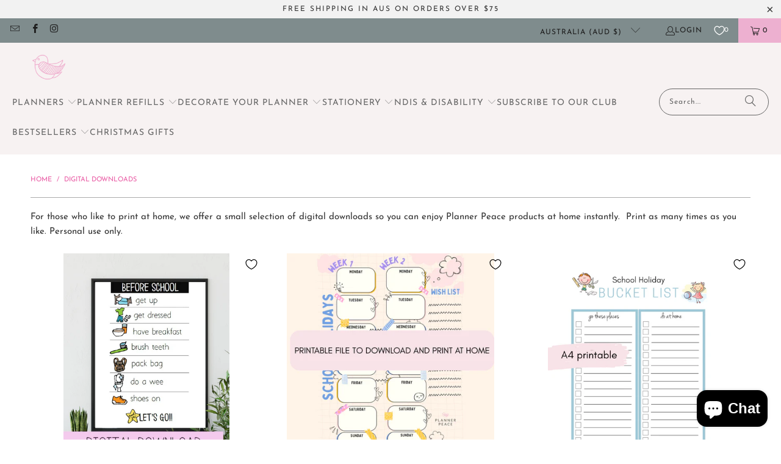

--- FILE ---
content_type: text/css
request_url: https://cdn.appmate.io/themecode/chasing-planner-peace/main/custom.css?v=1699675113107425
body_size: 509
content:
wishlist-link .wk-button{--icon-size: 16px;--icon-stroke-width: 1.3px;--icon-stroke: white}wishlist-link .wk-counter{--size: 17px;color:#fff;font-size:11px}.top-bar--right wishlist-link .wk-button{--icon-size: 18px;--icon-stroke-width: 1.5px;padding-left:10px}wishlist-button-collection .wk-floating{z-index:10}wishlist-button-block .wk-button,wishlist-button-block .wk-button:hover{font-family:Josefin Sans,sans-serif;font-weight:400;font-style:normal;font-size:14px;text-transform:uppercase;letter-spacing:1px}wishlist-product-card .wk-cta-button,wishlist-product-card .wk-cta-button:hover,wishlist-product-card .wk-cta-button:disabled{border-radius:100px;color:#edb0d0;text-transform:uppercase}wishlist-product-card .wk-cta-button:hover{background-color:#e95ba4;color:#000!important}


--- FILE ---
content_type: application/javascript
request_url: https://cdn.appmate.io/themecode/chasing-planner-peace/main/header-link.js?v=1699673935792575
body_size: -172
content:
export function inject({theme:e}){e.watch({selector:".top-bar--right-menu .top-bar__menu"},o=>{o.append(e.createComponent("wishlist-link",{wrap:{name:"li"},props:{showIcon:!0,showText:!1,counter:{showNumber:!0,showBrackets:!1,hideWhenZero:!1}}}))}),e.watch({selector:".top-bar--right .cart-container"},o=>{o.insertBefore(e.createComponent("wishlist-link",{props:{showIcon:!0,showText:!1,counter:{showNumber:!0,showBrackets:!1,hideWhenZero:!1}}}))})}
